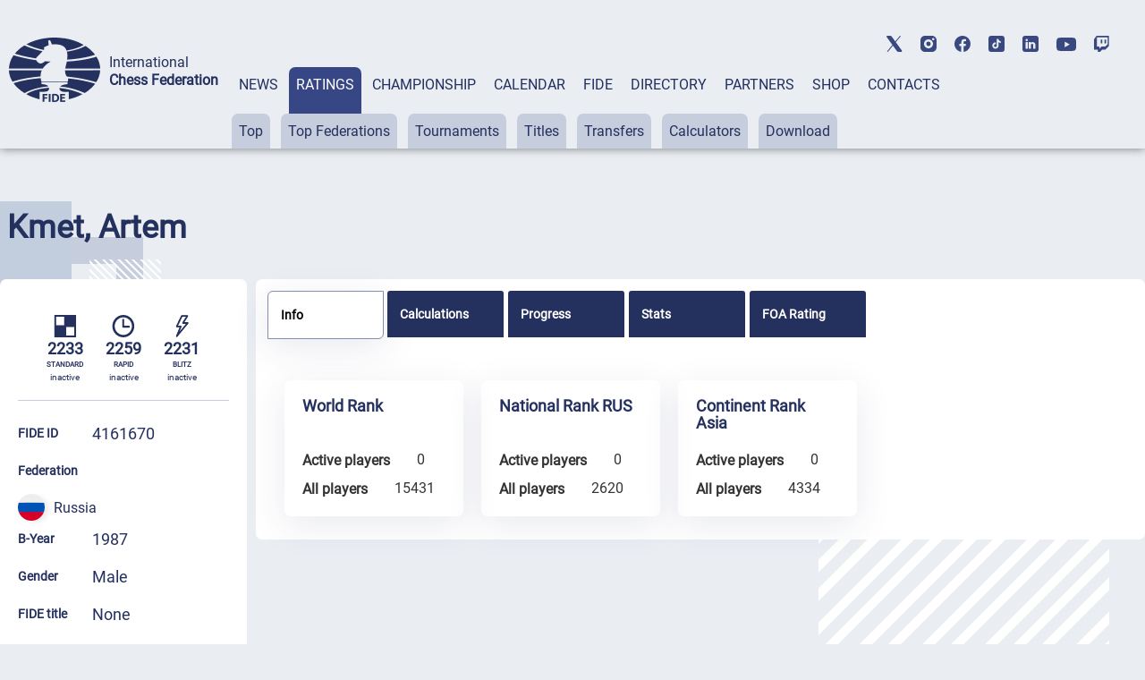

--- FILE ---
content_type: text/html; charset=UTF-8
request_url: https://ratings.fide.com/a_data_opponents.php?pl=4161670
body_size: 1353
content:
[{"id_number":"24183555","name":"Afanasiev, Nikita","country":"RUS"},{"id_number":"34202188","name":"Andreev, Andrei V.","country":"RUS"},{"id_number":"4101146","name":"Arkhipov, Sergey","country":"RUS"},{"id_number":"4101898","name":"Babarykin, Stanislav","country":"RUS"},{"id_number":"34194530","name":"Bobrovich, Mikhail","country":"RUS"},{"id_number":"4106474","name":"Borzov, Roman","country":"RUS"},{"id_number":"24198978","name":"Bykov, Oleg","country":"RUS"},{"id_number":"54145481","name":"Chertkov, Maksim","country":"RUS"},{"id_number":"24220540","name":"Chervonnyy, Mikhail","country":"RUS"},{"id_number":"44179898","name":"Danilin, Alexandr","country":"RUS"},{"id_number":"4173244","name":"Derguzov, Vladimir","country":"RUS"},{"id_number":"24103594","name":"Dobrovolsky, Konstantin","country":"RUS"},{"id_number":"44138962","name":"Dobrynin, Ivan","country":"RUS"},{"id_number":"34106500","name":"Frolov, Aleksey G.","country":"ISR"},{"id_number":"34114634","name":"Gagarinov, Sergey","country":"RUS"},{"id_number":"4157664","name":"Gavrilov, Sergey V","country":"RUS"},{"id_number":"4136730","name":"Grishchenko, Sergey","country":"RUS"},{"id_number":"24105074","name":"Iljiushenok, Ilia","country":"FID"},{"id_number":"44130368","name":"Kambur, Evgeny","country":"RUS"},{"id_number":"4155025","name":"Karpov, Vadim","country":"RUS"},{"id_number":"24116246","name":"Kartsev, Vasily","country":"RUS"},{"id_number":"44106378","name":"Kashtanov, Elisey","country":"RUS"},{"id_number":"4148754","name":"Kharitonov, Oleg","country":"RUS"},{"id_number":"4144694","name":"Khayrullin, Denis","country":"FID"},{"id_number":"54122953","name":"Khrabrov, Iliya","country":"RUS"},{"id_number":"13900544","name":"Khruschiov, Alexey","country":"MDA"},{"id_number":"34401237","name":"Kolotiy, Natalia Al","country":"RUS"},{"id_number":"54122961","name":"Komarov, Andrei","country":"RUS"},{"id_number":"4185781","name":"Konenkin, Dmitry","country":"RUS"},{"id_number":"54199760","name":"Korolev, Daniil","country":"RUS"},{"id_number":"24113085","name":"Korolev, Pavel","country":"RUS"},{"id_number":"24113107","name":"Koroshchenko, Sergey","country":"RUS"},{"id_number":"24124117","name":"Kovalev, Egor","country":"RUS"},{"id_number":"34193593","name":"Kukuev, Aleksandr","country":"RUS"},{"id_number":"44139004","name":"Kuliev, Ivan","country":"RUS"},{"id_number":"34162353","name":"Kulkaev, Samat","country":"RUS"},{"id_number":"34334653","name":"Kutuzov, Aleksandr","country":"RUS"},{"id_number":"24132624","name":"Luzhetskiy, Yuri","country":"RUS"},{"id_number":"4167970","name":"Mamaev, Evgeniy","country":"RUS"},{"id_number":"34303774","name":"Martemyanov, Mikhail","country":"NOR"},{"id_number":"24165166","name":"Merzlyakov, Vyacheslav","country":"RUS"},{"id_number":"4155351","name":"Moskalenko, Alexander","country":"RUS"},{"id_number":"24113417","name":"Nefedov, Sergey","country":"RUS"},{"id_number":"34191698","name":"Nikonov, Andrey","country":"RUS"},{"id_number":"24113433","name":"Nozdrachev, Leonid","country":"RUS"},{"id_number":"24113441","name":"Nozdrachev, Vladislav","country":"RUS"},{"id_number":"24199443","name":"Ofitserian, Boris","country":"RUS"},{"id_number":"4131827","name":"Ovod, Evgenija","country":"FID"},{"id_number":"4146271","name":"Paveliev, Alexey","country":"RUS"},{"id_number":"24220531","name":"Pislevich, Gennadii","country":"RUS"},{"id_number":"24104132","name":"Pitelin, Igor","country":"RUS"},{"id_number":"24104140","name":"Pletnev, Evgeniy","country":"RUS"},{"id_number":"34108286","name":"Razov, Boris","country":"RUS"},{"id_number":"4138210","name":"Reshetnikov, Evgeny","country":"RUS"},{"id_number":"4147332","name":"Savchenko, Boris","country":"RUS"},{"id_number":"34157074","name":"Shabanov, Danil","country":"RUS"},{"id_number":"14207788","name":"Shemin, Vadim","country":"UZB"},{"id_number":"4127013","name":"Shtin, Sergey","country":"RUS"},{"id_number":"24176427","name":"Smirnov, Timofey","country":"RUS"},{"id_number":"34334661","name":"Sobolev, Nikolay","country":"RUS"},{"id_number":"24279625","name":"Sokolov, Egor S.","country":"RUS"},{"id_number":"24166200","name":"Spiridonov, Evgeny","country":"RUS"},{"id_number":"44187661","name":"Sukiasian, Anait","country":"RUS"},{"id_number":"34194700","name":"Tarshilov, Ilya","country":"RUS"},{"id_number":"24116866","name":"Telkov, Boris","country":"RUS"},{"id_number":"34194743","name":"Ulikhanyan, Alexandr","country":"RUS"},{"id_number":"24107158","name":"Vdovin, Vadim","country":"RUS"},{"id_number":"34132845","name":"Vinogradov, Valeriy","country":"RUS"},{"id_number":"4176588","name":"Volkov, Sergei","country":"RUS"},{"id_number":"24262730","name":"Zagorskii, Artem","country":"RUS"},{"id_number":"34145874","name":"Zakirov, Vladislav","country":"RUS"},{"id_number":"34120197","name":"Zhuravlev, Stepan","country":"RUS"}]